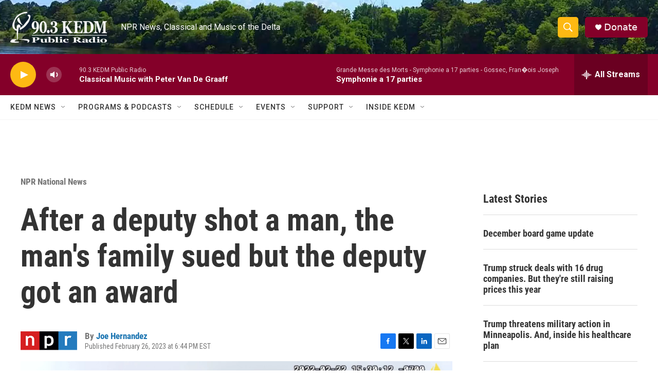

--- FILE ---
content_type: text/html; charset=utf-8
request_url: https://www.google.com/recaptcha/api2/aframe
body_size: 266
content:
<!DOCTYPE HTML><html><head><meta http-equiv="content-type" content="text/html; charset=UTF-8"></head><body><script nonce="1rnur2TarREzJ9TR0Q2mPA">/** Anti-fraud and anti-abuse applications only. See google.com/recaptcha */ try{var clients={'sodar':'https://pagead2.googlesyndication.com/pagead/sodar?'};window.addEventListener("message",function(a){try{if(a.source===window.parent){var b=JSON.parse(a.data);var c=clients[b['id']];if(c){var d=document.createElement('img');d.src=c+b['params']+'&rc='+(localStorage.getItem("rc::a")?sessionStorage.getItem("rc::b"):"");window.document.body.appendChild(d);sessionStorage.setItem("rc::e",parseInt(sessionStorage.getItem("rc::e")||0)+1);localStorage.setItem("rc::h",'1768588475084');}}}catch(b){}});window.parent.postMessage("_grecaptcha_ready", "*");}catch(b){}</script></body></html>

--- FILE ---
content_type: application/javascript; charset=utf-8
request_url: https://fundingchoicesmessages.google.com/f/AGSKWxUjTortkNDVaRLk6u8VBz74d8e9CF7SCPXUeHSCb1wX3E2360-EIgqLJo8XksK7hTKktLKAUdoX-bITNH39qyhUhVccMRNigYJczJZVGbds-G7nkteROZ4Jex3twvgjK-uEm7i0J9Co2tBT3gVaMsISRyPm0xpRvtCrgAgOHUhDsPijIXeMpDjkHmce/_/ads/dj_/lazy-ads-_index_ad./iqadcontroller./advertisment_
body_size: -1292
content:
window['57469f1c-232d-453e-b974-7c87e1c7209c'] = true;